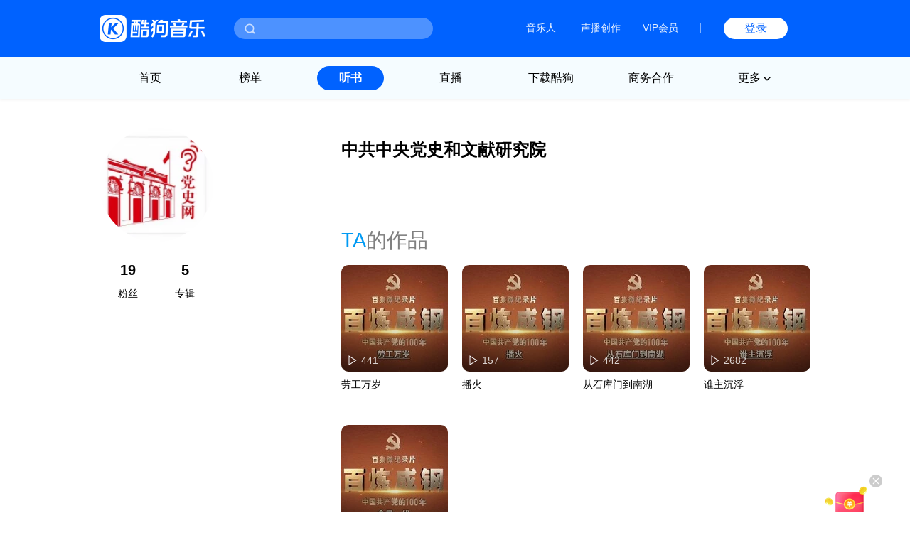

--- FILE ---
content_type: text/html; charset=utf-8
request_url: https://www.kugou.com/ts/zhubo/47egj4b/
body_size: 9532
content:
<!DOCTYPE html>
<html>



<head>
    <meta charset="utf-8">
    <meta http-equiv="X-UA-Compatible" content="IE=edge">
    <meta name="viewport" content="width=device-width, initial-scale=1.0, maximum-scale=1.0, minimum-scale=1.0, user-scalable=no">
    <link rel="dns-prefetch" href="//static.kgimg.com/">
    <link rel="dns-prefetch" href="//sdn.kugou.com/">
    <title>中共中央党史和文献研究院-在线听TA的声音-酷狗听书</title>
    <meta name="keywords" content="中共中央党史和文献研究院" />
    <meta name="description" content="欢迎收听中共中央党史和文献研究院的有声读物，酷狗听书，为您免费提供海量在线收听与下载的各种有声读物、小说、相声等精选内容！" />
    <link href="https://www.kugou.com/yy/static/images/favicon.ico" rel="shortcut icon" />
    <link rel="stylesheet" href="/ts/Public/static/css/ts_common.css">
    <link rel="stylesheet" href="/ts/Public/static/css/ts_anchor.css">
</head>


<body>
<!-- pc部分 -->
<div class="ts_pc">
<!-- 头部 -->


<script>
  // ie9及以下 提示升级浏览器
  var checkIe9 = function() {
    function IEVersion () {
      if (document.documentMode) return document.documentMode;
    }
    if (IEVersion()) {
      if (IEVersion() <= 9) {
        document.body.innerHTML = ('<p style="position:absolute;width:100%;height:100%;background:#fff;z-index:99999999;left:0;top:0;font-size: 30px;text-align: center;color: #0062FF;">您的浏览器版本过低，可能存在安全风险，建议升级或更换浏览器后浏览本站</p>')
      }
    } else {
    }
  }
  checkIe9()
</script>
<link rel="stylesheet" href="https://www.kugou.com/common/css/cmdialog.css?20220113">
<link rel="stylesheet" href="https://www.kugou.com/common/css/cmhead_v20.css?20220113">
<div class="cmhead1" >
    <div class="cmhead1_d0">
        <div class="cmhead1_d1">
            <a href="https://www.kugou.com" class="cmhead1_a2">
                <img src="https://www.kugou.com/common/images/icon_logo_v20.png" alt="" class="cmhead1_i1">
            </a>
            <div class="cmhead1_d7">
                <div class="cmhead1_nd0"></div>
                <div class="cmhead1_nd1 _nfCon"></div>
                <input type="text" class="cmhead1_ipt1 _cmheadsearchinput" />
                <div class="cmhead1_d8 _searchbtn4cmhead"></div>
                <div class="cmhead1_d12 _recommend4cmhead">
                    <ul class="cmhead1_ul1 _recommendsong">
                    </ul>
                    <div class="cmhead1_d13">
                        <span class="cmhead1_sp2"></span>
                        <span class="cmhead1_sp3">MV</span>
                    </div>
                    <ul class="cmhead1_ul1 _recommendmv">
                    </ul>
                </div>
                <div class="cmhead1_d14 _history4cmhead">
                    <ul class="cmhead1_ul1 _historysong">
                    </ul>
                    <div class="cmhead1_d15 _clearhistorysong">清空搜索历史</div>
                </div>
            </div>
        </div>
        <div class="cmhead1_d2">
            <a target="_blank" href="https://www.kugou.com/imusic/" target="_blank" class="cmhead1_a1">音乐人</a>
            <a target="_blank" href="https://mp.tencentmusic.com/home" target="_blank" class="cmhead1_a1" rel="nofollow">声播创作</a>
            <a target="_blank" href="http://vip.kugou.com/" target="_blank" class="cmhead1_a1" rel="nofollow">VIP会员</a>

            <div class="cmhead1_d3"></div>

            <div class="cmhead1_d4">
                <div class="cmhead1_d5 _login">登录</div>
                <div class="cmhead1_d6 _userinfoBox">
                    <div class="cmhead1_d9">
                        <img src="" alt="" class="cmhead1_i2">
                        <span class="cmhead1_sp1"></span>
                    </div>
                    <div class="cmhead1_d10">
                        <a class="cmhead1_d11 _userinfo" target="_blank" href="https://www.kugou.com/newuc/user/uc/type=edit" rel="nofollow">个人账号</a>
                        <a class="cmhead1_d11 _logout" href="https://www.kugou.com/newuc/login/outlogin" rel="nofollow">退出登录</a>
                    </div>
                </div>
            </div>
        </div>

    </div>
    
</div>
<div class="cmhead2" >
    <div class="cmhead2_d0"></div>
    <div class="cmhead2_d01"></div>
    <ul class="cmhead2_ul1">
        <li class="cmhead2_li1">
            <a href="https://www.kugou.com/" class="cmhead2_a1">首页</a>
        </li>
        <li class="cmhead2_li1" id="_rankhome">
            <a href="https://www.kugou.com/yy/html/rank.html" class="cmhead2_a1">榜单</a>
        </li>
        <li class="cmhead2_li1" id="_tshome">
            <a href="https://www.kugou.com/ts/" class="cmhead2_a1">听书</a>
        </li>
        <li class="cmhead2_li1">
            <a href="http://fanxing.kugou.com/?action=spreadIndex&id=3" target="_blank" class="cmhead2_a1">直播</a>
        </li>
        <li class="cmhead2_li1" id="_downloadhome">
            <a href="https://download.kugou.com/" class="cmhead2_a1">下载酷狗</a>
        </li>
        <li class="cmhead2_li1" >
            <a href="https://www.kugou.com/about/business.html" class="cmhead2_a1">商务合作</a>
        </li>
        <li class="cmhead2_li1 _more">
            <div class="cmhead2_d2">
                更多
                <div class="cmhead2_d3"></div>
            </div>
            <ul class="cmhead2_ul2">
                <li style="
                    height: 15px;
                    margin-top: -25px;
                    position: absolute;
                    width: 100%;
                "></li>
                <li class="cmhead2_li2">
                    <a href="https://www.kugou.com/fmweb/html/index.html" class="cmhead2_a2">频道</a>
                </li>
                <li class="cmhead2_li2">
                    <a href="https://www.kugou.com/mvweb/html/" class="cmhead2_a2">MV</a>
                </li>
                <li class="cmhead2_li2">
                    <a href="https://www.kugou.com/yy/html/special.html" class="cmhead2_a2">歌单</a>
                </li>
                <li class="cmhead2_li2">
                    <a href="https://www.kugou.com/yy/html/singer.html" class="cmhead2_a2">歌手</a>
                </li>
                <li class="cmhead2_li2">
                    <a href="https://www.kugou.com/yy/album/index/1-1-1.html" class="cmhead2_a2">专辑</a>
                </li>
                <li class="cmhead2_li2">
                    <a href="https://www.kugou.com/burntool/" class="cmhead2_a2">煲机</a>
                </li>
                <li class="cmhead2_li2">
                    <a href="https://www.kugou.com/mvweb/html/mtv/movie_1.html" class="cmhead2_a2">影视</a>
                </li>
            </ul>
        </li>
    </ul>
</div>
<script src="https://m.kugou.com/static/js/share/npm/sentry5.6.1.min.js" crossorigin="anonymous"></script>
<script>
    Sentry.init({
        dsn: "https://fc8678a0071145128f0c8314c07f8407@sentry.kugou.com/33",
        // integrations: [new Sentry.Integrations.BrowserTracing()],
        sampleRate: 0.1,
    })
</script>

<script type="text/javascript" src="https://www.kugou.com/common/js/jquery.min.js"></script>
<script type="text/javascript" src="https://www.kugou.com/common/js/lib.js"></script>
<script type="text/javascript" src="https://www.kugou.com/common/js/utility.js"></script>
<script src="https://staticssl.kugou.com/common/js/min/login/kguser.v2.min.js?20190111"></script>
<script src="https://staticssl.kugou.com/common/js/repalceHttpsImg.js"></script>
<script src="https://staticssl.kugou.com/common/js/min/npm/getBaseInfo.min.js"></script>
<script src="https://staticssl.kugou.com/common/js/min/infSign.min.js"></script>
<script type="text/javascript" src="https://staticssl.kugou.com/verify/static/js/registerDev.v1.min.js?appid=1014&20190408" charset="utf-8"></script>
<script type="text/javascript" src="https://www.kugou.com/common/js/cmhead.min.js?20220119"></script>

<div class="ts_comm_wrap">
    <div class="tsan_d1">
        <img class="tsan_d1_img1" src="https://imgessl.kugou.com/uploadpic/softhead/150/20250319/20250319203847127503.jpg" alt="" />
        <div class="tsan_d1_d1">
            <div class="tsan_d1_d1_item">
                <span>19</span><span>粉丝</span>
            </div>
            <div class="tsan_d1_d1_item">
                <span>5</span><span>专辑</span>
            </div>
        </div>
        <!--<div class="tsan_d1_d2">需要用户自己登录获取不了-->
            <!--<span>酷狗达人：电台主播</span>-->
            <!--<span>昵称：张文俊</span>-->
            <!--<span>地区：海淀区</span>-->
        <!--</div>-->
    </div>
    <div class="tsan_d2">
        <span class="tsan_d2_sp1">中共中央党史和文献研究院</span>
        <p class="tsan_d2_p1 _singerIntro">
                    </p>
        <div class="tsan_d2_d1">
            <div class="tscomm_title">
                <h2 class="tscomm_t_h2">
                    TA<span class="tscomm_t_sp1">的作品</span>
                </h2>
                <!--没有作品页？-->
                            </div>
                        <ul class="ts_comm_item1_ul _tsh_item1_style2">
                <li class="ts_comm_item1_li">
                    <div class="ts_comm_item1_d1">
                        <a href="/ts/album/t6qch2e/" class="ts_comm_item1_a1">
                            <img src="https://imgessl.kugou.com/stdmusic/150/20210923/20210923160601477241.jpg" alt="劳工万岁" class="ts_comm_item1_i1">
                                                                                    <div class="ts_comm_item1_d3">
                                441                            </div>
                        </a>
                        <a href="/ts/album/t6qch2e/" class="ts_comm_item1_a2">劳工万岁</a>
                    </div>
                </li><li class="ts_comm_item1_li">
                    <div class="ts_comm_item1_d1">
                        <a href="/ts/album/t6qsq38/" class="ts_comm_item1_a1">
                            <img src="https://imgessl.kugou.com/stdmusic/150/20210923/20210923151501179749.jpg" alt="播火" class="ts_comm_item1_i1">
                                                                                    <div class="ts_comm_item1_d3">
                                157                            </div>
                        </a>
                        <a href="/ts/album/t6qsq38/" class="ts_comm_item1_a2">播火</a>
                    </div>
                </li><li class="ts_comm_item1_li">
                    <div class="ts_comm_item1_d1">
                        <a href="/ts/album/t6rd512/" class="ts_comm_item1_a1">
                            <img src="https://imgessl.kugou.com/stdmusic/150/20210923/20210923180500941746.jpg" alt="从石库门到南湖" class="ts_comm_item1_i1">
                                                                                    <div class="ts_comm_item1_d3">
                                442                            </div>
                        </a>
                        <a href="/ts/album/t6rd512/" class="ts_comm_item1_a2">从石库门到南湖</a>
                    </div>
                </li><li class="ts_comm_item1_li">
                    <div class="ts_comm_item1_d1">
                        <a href="/ts/album/t6qbua3/" class="ts_comm_item1_a1">
                            <img src="https://imgessl.kugou.com/stdmusic/150/20210923/20210923162001634206.jpg" alt="谁主沉浮" class="ts_comm_item1_i1">
                                                                                    <div class="ts_comm_item1_d3">
                                2682                            </div>
                        </a>
                        <a href="/ts/album/t6qbua3/" class="ts_comm_item1_a2">谁主沉浮</a>
                    </div>
                </li><li class="ts_comm_item1_li">
                    <div class="ts_comm_item1_d1">
                        <a href="/ts/album/t6qe383/" class="ts_comm_item1_a1">
                            <img src="https://imgessl.kugou.com/stdmusic/150/20210923/20210923151800317193.jpg" alt="命悬一线" class="ts_comm_item1_i1">
                                                                                    <div class="ts_comm_item1_d3">
                                1286                            </div>
                        </a>
                        <a href="/ts/album/t6qe383/" class="ts_comm_item1_a2">命悬一线</a>
                    </div>
                </li>            </ul>
        </div>
        <div class="tsan_d2_d2">
            <div class="tscomm_title">
                <h2 class="tscomm_t_h2">
                    TA<span class="tscomm_t_sp1">的内容<span>(32)</span></span>
                </h2>
            </div>
                        <ul>
                <li class="tsan_d2_d2_li">
                    <a href="/ts/album/t6qsq38/5lvp3gef/" class="ts_comm_item2_a1">
                        <img src="https://imgessl.kugou.com/stdmusic/150/20210923/20210923151501179749.jpg" alt="4-02 从前清秀才到革命党，再到中共一大代表，他是谁？" class="ts_comm_item2_i1">
                                            </a>
                    <div class="tsan_d2_d2_d1">
                        <div class="tsan_d2_d2_d1_d1">
                            <span><a href="/ts/album/t6qsq38/5lvp3gef/">4-02 从前清秀才到革命党，再到中共一大代表，他是谁？</a></span>
                            <span>2021-09-23</span>
                        </div>
                        <div class="tsan_d2_d2_d1_d2">
                                                        <span>00:38</span>
                        </div>
                    </div>
                </li><li class="tsan_d2_d2_li">
                    <a href="/ts/album/t6qsq38/5lvpcm89/" class="ts_comm_item2_a1">
                        <img src="https://imgessl.kugou.com/stdmusic/150/20210923/20210923151501179749.jpg" alt="4-01 武汉中学的幕后创办者" class="ts_comm_item2_i1">
                                            </a>
                    <div class="tsan_d2_d2_d1">
                        <div class="tsan_d2_d2_d1_d1">
                            <span><a href="/ts/album/t6qsq38/5lvpcm89/">4-01 武汉中学的幕后创办者</a></span>
                            <span>2021-09-23</span>
                        </div>
                        <div class="tsan_d2_d2_d1_d2">
                                                        <span>01:03</span>
                        </div>
                    </div>
                </li><li class="tsan_d2_d2_li">
                    <a href="/ts/album/t6qsq38/5lvpfgfb/" class="ts_comm_item2_a1">
                        <img src="https://imgessl.kugou.com/stdmusic/150/20210923/20210923151501179749.jpg" alt="4-04 1920年，革命的火种遍地开花" class="ts_comm_item2_i1">
                                            </a>
                    <div class="tsan_d2_d2_d1">
                        <div class="tsan_d2_d2_d1_d1">
                            <span><a href="/ts/album/t6qsq38/5lvpfgfb/">4-04 1920年，革命的火种遍地开花</a></span>
                            <span>2021-09-23</span>
                        </div>
                        <div class="tsan_d2_d2_d1_d2">
                                                        <span>00:26</span>
                        </div>
                    </div>
                </li><li class="tsan_d2_d2_li">
                    <a href="/ts/album/t6qe383/5lvpkh29/" class="ts_comm_item2_a1">
                        <img src="https://imgessl.kugou.com/stdmusic/150/20210923/20210923151800317193.jpg" alt="9-02 第一次国共合作从风和日丽到风云骤变" class="ts_comm_item2_i1">
                                            </a>
                    <div class="tsan_d2_d2_d1">
                        <div class="tsan_d2_d2_d1_d1">
                            <span><a href="/ts/album/t6qe383/5lvpkh29/">9-02 第一次国共合作从风和日丽到风云骤变</a></span>
                            <span>2021-09-23</span>
                        </div>
                        <div class="tsan_d2_d2_d1_d2">
                                                        <span>01:17</span>
                        </div>
                    </div>
                </li><li class="tsan_d2_d2_li">
                    <a href="/ts/album/t6qsq38/5lvptxaa/" class="ts_comm_item2_a1">
                        <img src="https://imgessl.kugou.com/stdmusic/150/20210923/20210923151501179749.jpg" alt="4-03 是谁引导来沪寻找救国之路的董必武看到了希望？" class="ts_comm_item2_i1">
                                            </a>
                    <div class="tsan_d2_d2_d1">
                        <div class="tsan_d2_d2_d1_d1">
                            <span><a href="/ts/album/t6qsq38/5lvptxaa/">4-03 是谁引导来沪寻找救国之路的董必武看到了希望？</a></span>
                            <span>2021-09-23</span>
                        </div>
                        <div class="tsan_d2_d2_d1_d2">
                                                        <span>01:15</span>
                        </div>
                    </div>
                </li><li class="tsan_d2_d2_li">
                    <a href="/ts/album/t6qe383/5lvpvq8d/" class="ts_comm_item2_a1">
                        <img src="https://imgessl.kugou.com/stdmusic/150/20210923/20210923151800317193.jpg" alt="9-01 四一二反革命政变" class="ts_comm_item2_i1">
                                            </a>
                    <div class="tsan_d2_d2_d1">
                        <div class="tsan_d2_d2_d1_d1">
                            <span><a href="/ts/album/t6qe383/5lvpvq8d/">9-01 四一二反革命政变</a></span>
                            <span>2021-09-23</span>
                        </div>
                        <div class="tsan_d2_d2_d1_d2">
                                                        <span>00:45</span>
                        </div>
                    </div>
                </li><li class="tsan_d2_d2_li">
                    <a href="/ts/album/t6qsq38/5lvqbi2d/" class="ts_comm_item2_a1">
                        <img src="https://imgessl.kugou.com/stdmusic/150/20210923/20210923151501179749.jpg" alt="4-05 志同道合的湖北老乡" class="ts_comm_item2_i1">
                                            </a>
                    <div class="tsan_d2_d2_d1">
                        <div class="tsan_d2_d2_d1_d1">
                            <span><a href="/ts/album/t6qsq38/5lvqbi2d/">4-05 志同道合的湖北老乡</a></span>
                            <span>2021-09-23</span>
                        </div>
                        <div class="tsan_d2_d2_d1_d2">
                                                        <span>00:40</span>
                        </div>
                    </div>
                </li><li class="tsan_d2_d2_li">
                    <a href="/ts/album/t6qsq38/5lvqcff0/" class="ts_comm_item2_a1">
                        <img src="https://imgessl.kugou.com/stdmusic/150/20210923/20210923151501179749.jpg" alt="4-07 中国共产党首次亮相联合国的代表是他？" class="ts_comm_item2_i1">
                                            </a>
                    <div class="tsan_d2_d2_d1">
                        <div class="tsan_d2_d2_d1_d1">
                            <span><a href="/ts/album/t6qsq38/5lvqcff0/">4-07 中国共产党首次亮相联合国的代表是他？</a></span>
                            <span>2021-09-23</span>
                        </div>
                        <div class="tsan_d2_d2_d1_d2">
                                                        <span>00:38</span>
                        </div>
                    </div>
                </li><li class="tsan_d2_d2_li">
                    <a href="/ts/album/t6qe383/5lvqgqc4/" class="ts_comm_item2_a1">
                        <img src="https://imgessl.kugou.com/stdmusic/150/20210923/20210923151800317193.jpg" alt="9-03 中国共产党揩干身上的血迹 继续战斗" class="ts_comm_item2_i1">
                                            </a>
                    <div class="tsan_d2_d2_d1">
                        <div class="tsan_d2_d2_d1_d1">
                            <span><a href="/ts/album/t6qe383/5lvqgqc4/">9-03 中国共产党揩干身上的血迹 继续战斗</a></span>
                            <span>2021-09-23</span>
                        </div>
                        <div class="tsan_d2_d2_d1_d2">
                                                        <span>01:05</span>
                        </div>
                    </div>
                </li><li class="tsan_d2_d2_li">
                    <a href="/ts/album/t6qsq38/5lvqpga5/" class="ts_comm_item2_a1">
                        <img src="https://imgessl.kugou.com/stdmusic/150/20210923/20210923151501179749.jpg" alt="4-06 武汉共产党早期组织在荆楚大地上悄然成立" class="ts_comm_item2_i1">
                                            </a>
                    <div class="tsan_d2_d2_d1">
                        <div class="tsan_d2_d2_d1_d1">
                            <span><a href="/ts/album/t6qsq38/5lvqpga5/">4-06 武汉共产党早期组织在荆楚大地上悄然成立</a></span>
                            <span>2021-09-23</span>
                        </div>
                        <div class="tsan_d2_d2_d1_d2">
                                                        <span>00:58</span>
                        </div>
                    </div>
                </li><li class="tsan_d2_d2_li">
                    <a href="/ts/album/t6qch2e/5lvzjm2f/" class="ts_comm_item2_a1">
                        <img src="https://imgessl.kugou.com/stdmusic/150/20210923/20210923160601477241.jpg" alt="6-03 京汉铁路1200多公里顿时瘫痪" class="ts_comm_item2_i1">
                                            </a>
                    <div class="tsan_d2_d2_d1">
                        <div class="tsan_d2_d2_d1_d1">
                            <span><a href="/ts/album/t6qch2e/5lvzjm2f/">6-03 京汉铁路1200多公里顿时瘫痪</a></span>
                            <span>2021-09-23</span>
                        </div>
                        <div class="tsan_d2_d2_d1_d2">
                                                        <span>01:13</span>
                        </div>
                    </div>
                </li><li class="tsan_d2_d2_li">
                    <a href="/ts/album/t6qch2e/5lvzkpc6/" class="ts_comm_item2_a1">
                        <img src="https://imgessl.kugou.com/stdmusic/150/20210923/20210923160601477241.jpg" alt="6-01 中共历史上有史可查的第一位烈士是谁？" class="ts_comm_item2_i1">
                                            </a>
                    <div class="tsan_d2_d2_d1">
                        <div class="tsan_d2_d2_d1_d1">
                            <span><a href="/ts/album/t6qch2e/5lvzkpc6/">6-01 中共历史上有史可查的第一位烈士是谁？</a></span>
                            <span>2021-09-23</span>
                        </div>
                        <div class="tsan_d2_d2_d1_d2">
                                                        <span>00:51</span>
                        </div>
                    </div>
                </li><li class="tsan_d2_d2_li">
                    <a href="/ts/album/t6qch2e/5lvzzr9e/" class="ts_comm_item2_a1">
                        <img src="https://imgessl.kugou.com/stdmusic/150/20210923/20210923160601477241.jpg" alt="6-05 铁路工人是中国第一次工人运动高潮中的一支主要力量." class="ts_comm_item2_i1">
                                            </a>
                    <div class="tsan_d2_d2_d1">
                        <div class="tsan_d2_d2_d1_d1">
                            <span><a href="/ts/album/t6qch2e/5lvzzr9e/">6-05 铁路工人是中国第一次工人运动高潮中的一支主要力量.</a></span>
                            <span>2021-09-23</span>
                        </div>
                        <div class="tsan_d2_d2_d1_d2">
                                                        <span>00:47</span>
                        </div>
                    </div>
                </li><li class="tsan_d2_d2_li">
                    <a href="/ts/album/t6qch2e/5lw07r61/" class="ts_comm_item2_a1">
                        <img src="https://imgessl.kugou.com/stdmusic/150/20210923/20210923160601477241.jpg" alt="6-04 追思“二七惨案”的死难烈士" class="ts_comm_item2_i1">
                                            </a>
                    <div class="tsan_d2_d2_d1">
                        <div class="tsan_d2_d2_d1_d1">
                            <span><a href="/ts/album/t6qch2e/5lw07r61/">6-04 追思“二七惨案”的死难烈士</a></span>
                            <span>2021-09-23</span>
                        </div>
                        <div class="tsan_d2_d2_d1_d2">
                                                        <span>01:32</span>
                        </div>
                    </div>
                </li><li class="tsan_d2_d2_li">
                    <a href="/ts/album/t6qch2e/5lw0ii59/" class="ts_comm_item2_a1">
                        <img src="https://imgessl.kugou.com/stdmusic/150/20210923/20210923160601477241.jpg" alt="6-06 中国共产党领导的第一次工人运动高潮" class="ts_comm_item2_i1">
                                            </a>
                    <div class="tsan_d2_d2_d1">
                        <div class="tsan_d2_d2_d1_d1">
                            <span><a href="/ts/album/t6qch2e/5lw0ii59/">6-06 中国共产党领导的第一次工人运动高潮</a></span>
                            <span>2021-09-23</span>
                        </div>
                        <div class="tsan_d2_d2_d1_d2">
                                                        <span>00:27</span>
                        </div>
                    </div>
                </li><li class="tsan_d2_d2_li">
                    <a href="/ts/album/t6qch2e/5lw0kk7a/" class="ts_comm_item2_a1">
                        <img src="https://imgessl.kugou.com/stdmusic/150/20210923/20210923160601477241.jpg" alt="6-02 京汉铁路总工会宣布成立" class="ts_comm_item2_i1">
                                            </a>
                    <div class="tsan_d2_d2_d1">
                        <div class="tsan_d2_d2_d1_d1">
                            <span><a href="/ts/album/t6qch2e/5lw0kk7a/">6-02 京汉铁路总工会宣布成立</a></span>
                            <span>2021-09-23</span>
                        </div>
                        <div class="tsan_d2_d2_d1_d2">
                                                        <span>00:28</span>
                        </div>
                    </div>
                </li><li class="tsan_d2_d2_li">
                    <a href="/ts/album/t6qbua3/5lw1hi3e/" class="ts_comm_item2_a1">
                        <img src="https://imgessl.kugou.com/stdmusic/150/20210923/20210923162001634206.jpg" alt="8-03 毛泽东认识到 农民是“革命先锋”" class="ts_comm_item2_i1">
                                            </a>
                    <div class="tsan_d2_d2_d1">
                        <div class="tsan_d2_d2_d1_d1">
                            <span><a href="/ts/album/t6qbua3/5lw1hi3e/">8-03 毛泽东认识到 农民是“革命先锋”</a></span>
                            <span>2021-09-23</span>
                        </div>
                        <div class="tsan_d2_d2_d1_d2">
                                                        <span>00:53</span>
                        </div>
                    </div>
                </li><li class="tsan_d2_d2_li">
                    <a href="/ts/album/t6qbua3/5lw1hl35/" class="ts_comm_item2_a1">
                        <img src="https://imgessl.kugou.com/stdmusic/150/20210923/20210923162001634206.jpg" alt="8-02 一所培养农民运动中坚力量的学校" class="ts_comm_item2_i1">
                                            </a>
                    <div class="tsan_d2_d2_d1">
                        <div class="tsan_d2_d2_d1_d1">
                            <span><a href="/ts/album/t6qbua3/5lw1hl35/">8-02 一所培养农民运动中坚力量的学校</a></span>
                            <span>2021-09-23</span>
                        </div>
                        <div class="tsan_d2_d2_d1_d2">
                                                        <span>00:56</span>
                        </div>
                    </div>
                </li><li class="tsan_d2_d2_li">
                    <a href="/ts/album/t6qbua3/5lw1ho07/" class="ts_comm_item2_a1">
                        <img src="https://imgessl.kugou.com/stdmusic/150/20210923/20210923162001634206.jpg" alt="8-05 添加到日历上世纪20年代  毛泽东就明确指出“农民问题乃国民革命的中心问题”" class="ts_comm_item2_i1">
                                            </a>
                    <div class="tsan_d2_d2_d1">
                        <div class="tsan_d2_d2_d1_d1">
                            <span><a href="/ts/album/t6qbua3/5lw1ho07/">8-05 添加到日历上世纪20年代  毛泽东就明确指出“农民问题乃国民革命的中心问题”</a></span>
                            <span>2021-09-23</span>
                        </div>
                        <div class="tsan_d2_d2_d1_d2">
                                                        <span>00:58</span>
                        </div>
                    </div>
                </li><li class="tsan_d2_d2_li">
                    <a href="/ts/album/t6qbua3/5lw1i2a4/" class="ts_comm_item2_a1">
                        <img src="https://imgessl.kugou.com/stdmusic/150/20210923/20210923162001634206.jpg" alt="8-04 农民运动迅猛发展" class="ts_comm_item2_i1">
                                            </a>
                    <div class="tsan_d2_d2_d1">
                        <div class="tsan_d2_d2_d1_d1">
                            <span><a href="/ts/album/t6qbua3/5lw1i2a4/">8-04 农民运动迅猛发展</a></span>
                            <span>2021-09-23</span>
                        </div>
                        <div class="tsan_d2_d2_d1_d2">
                                                        <span>00:57</span>
                        </div>
                    </div>
                </li><li class="tsan_d2_d2_li">
                    <a href="/ts/album/t6qbua3/5lw1im62/" class="ts_comm_item2_a1">
                        <img src="https://imgessl.kugou.com/stdmusic/150/20210923/20210923162001634206.jpg" alt="8-06 以湘潭为起点，毛泽东开启了农民运动考察之旅" class="ts_comm_item2_i1">
                                            </a>
                    <div class="tsan_d2_d2_d1">
                        <div class="tsan_d2_d2_d1_d1">
                            <span><a href="/ts/album/t6qbua3/5lw1im62/">8-06 以湘潭为起点，毛泽东开启了农民运动考察之旅</a></span>
                            <span>2021-09-23</span>
                        </div>
                        <div class="tsan_d2_d2_d1_d2">
                                                        <span>00:57</span>
                        </div>
                    </div>
                </li><li class="tsan_d2_d2_li">
                    <a href="/ts/album/t6qbua3/5lw1khd3/" class="ts_comm_item2_a1">
                        <img src="https://imgessl.kugou.com/stdmusic/150/20210923/20210923162001634206.jpg" alt="8-01 毛泽东早年的一次田野调查揭秘当年农民比牛还苦" class="ts_comm_item2_i1">
                                            </a>
                    <div class="tsan_d2_d2_d1">
                        <div class="tsan_d2_d2_d1_d1">
                            <span><a href="/ts/album/t6qbua3/5lw1khd3/">8-01 毛泽东早年的一次田野调查揭秘当年农民比牛还苦</a></span>
                            <span>2021-09-23</span>
                        </div>
                        <div class="tsan_d2_d2_d1_d2">
                                                        <span>00:41</span>
                        </div>
                    </div>
                </li><li class="tsan_d2_d2_li">
                    <a href="/ts/album/t6qe383/5lwcaxf2/" class="ts_comm_item2_a1">
                        <img src="https://imgessl.kugou.com/stdmusic/150/20210923/20210923151800317193.jpg" alt="9-04 一九二七年的“第一号通缉令”" class="ts_comm_item2_i1">
                                            </a>
                    <div class="tsan_d2_d2_d1">
                        <div class="tsan_d2_d2_d1_d1">
                            <span><a href="/ts/album/t6qe383/5lwcaxf2/">9-04 一九二七年的“第一号通缉令”</a></span>
                            <span>2021-09-23</span>
                        </div>
                        <div class="tsan_d2_d2_d1_d2">
                                                        <span>00:34</span>
                        </div>
                    </div>
                </li><li class="tsan_d2_d2_li">
                    <a href="/ts/album/t6qe383/5lwccs08/" class="ts_comm_item2_a1">
                        <img src="https://imgessl.kugou.com/stdmusic/150/20210923/20210923151800317193.jpg" alt="9-05 广州红花岗坟场上一场特别的婚礼" class="ts_comm_item2_i1">
                                            </a>
                    <div class="tsan_d2_d2_d1">
                        <div class="tsan_d2_d2_d1_d1">
                            <span><a href="/ts/album/t6qe383/5lwccs08/">9-05 广州红花岗坟场上一场特别的婚礼</a></span>
                            <span>2021-09-23</span>
                        </div>
                        <div class="tsan_d2_d2_d1_d2">
                                                        <span>00:50</span>
                        </div>
                    </div>
                </li><li class="tsan_d2_d2_li">
                    <a href="/ts/album/t6qe383/5lwcqmda/" class="ts_comm_item2_a1">
                        <img src="https://imgessl.kugou.com/stdmusic/150/20210923/20210923151800317193.jpg" alt="9-06 第一次国共合作全面破裂" class="ts_comm_item2_i1">
                                            </a>
                    <div class="tsan_d2_d2_d1">
                        <div class="tsan_d2_d2_d1_d1">
                            <span><a href="/ts/album/t6qe383/5lwcqmda/">9-06 第一次国共合作全面破裂</a></span>
                            <span>2021-09-23</span>
                        </div>
                        <div class="tsan_d2_d2_d1_d2">
                                                        <span>01:14</span>
                        </div>
                    </div>
                </li><li class="tsan_d2_d2_li">
                    <a href="/ts/album/t6rd512/5lwlb3ba/" class="ts_comm_item2_a1">
                        <img src="https://imgessl.kugou.com/stdmusic/150/20210923/20210923180500941746.jpg" alt="5-03 大浪淘沙，中共一大与会者的不同人生" class="ts_comm_item2_i1">
                                            </a>
                    <div class="tsan_d2_d2_d1">
                        <div class="tsan_d2_d2_d1_d1">
                            <span><a href="/ts/album/t6rd512/5lwlb3ba/">5-03 大浪淘沙，中共一大与会者的不同人生</a></span>
                            <span>2021-09-23</span>
                        </div>
                        <div class="tsan_d2_d2_d1_d2">
                                                        <span>01:02</span>
                        </div>
                    </div>
                </li><li class="tsan_d2_d2_li">
                    <a href="/ts/album/t6rd512/5lwu945c/" class="ts_comm_item2_a1">
                        <img src="https://imgessl.kugou.com/stdmusic/150/20210923/20210923180500941746.jpg" alt="5-06 来扒一扒，早已散失的中共一大党纲规定了啥？" class="ts_comm_item2_i1">
                                            </a>
                    <div class="tsan_d2_d2_d1">
                        <div class="tsan_d2_d2_d1_d1">
                            <span><a href="/ts/album/t6rd512/5lwu945c/">5-06 来扒一扒，早已散失的中共一大党纲规定了啥？</a></span>
                            <span>2021-09-23</span>
                        </div>
                        <div class="tsan_d2_d2_d1_d2">
                                                        <span>01:04</span>
                        </div>
                    </div>
                </li><li class="tsan_d2_d2_li">
                    <a href="/ts/album/t6rd512/5lwwzf33/" class="ts_comm_item2_a1">
                        <img src="https://imgessl.kugou.com/stdmusic/150/20210923/20210923180500941746.jpg" alt="5-04 你知道吗？党的“生日”实际上是7月23日" class="ts_comm_item2_i1">
                                            </a>
                    <div class="tsan_d2_d2_d1">
                        <div class="tsan_d2_d2_d1_d1">
                            <span><a href="/ts/album/t6rd512/5lwwzf33/">5-04 你知道吗？党的“生日”实际上是7月23日</a></span>
                            <span>2021-09-23</span>
                        </div>
                        <div class="tsan_d2_d2_d1_d2">
                                                        <span>00:59</span>
                        </div>
                    </div>
                </li><li class="tsan_d2_d2_li">
                    <a href="/ts/album/t6rd512/5lwye1c8/" class="ts_comm_item2_a1">
                        <img src="https://imgessl.kugou.com/stdmusic/150/20210923/20210923180500941746.jpg" alt="5-07 王会悟是谁？中共一大会议转移到嘉兴南湖居然是她的建议！" class="ts_comm_item2_i1">
                                            </a>
                    <div class="tsan_d2_d2_d1">
                        <div class="tsan_d2_d2_d1_d1">
                            <span><a href="/ts/album/t6rd512/5lwye1c8/">5-07 王会悟是谁？中共一大会议转移到嘉兴南湖居然是她的建议！</a></span>
                            <span>2021-09-23</span>
                        </div>
                        <div class="tsan_d2_d2_d1_d2">
                                                        <span>00:51</span>
                        </div>
                    </div>
                </li><li class="tsan_d2_d2_li">
                    <a href="/ts/album/t6rd512/5lwzl36a/" class="ts_comm_item2_a1">
                        <img src="https://imgessl.kugou.com/stdmusic/150/20210923/20210923180500941746.jpg" alt="5-05 共产主义的火种照亮沉沉大地！" class="ts_comm_item2_i1">
                                            </a>
                    <div class="tsan_d2_d2_d1">
                        <div class="tsan_d2_d2_d1_d1">
                            <span><a href="/ts/album/t6rd512/5lwzl36a/">5-05 共产主义的火种照亮沉沉大地！</a></span>
                            <span>2021-09-23</span>
                        </div>
                        <div class="tsan_d2_d2_d1_d2">
                                                        <span>00:43</span>
                        </div>
                    </div>
                </li>            </ul>
            <!--总数32-->
            <div id="page"></div>

        </div>
    </div>
</div>

<!--底部-->
<link rel="stylesheet" href="https://www.kugou.com/common/css/cmfoot.css?20220127" />
<div class="cmfoot">
    <ul class="cmfoot_ul1">
        <li class="cmfoot_li1">
            <a href="https://www.tencentmusic.com/" target="_blank" class="cmfoot_a1 _a4i1" rel="nofollow">
                <div class="cmfoot_a1_d1 _i1"></div>
                <p class="cmfoot_a1_p1">腾讯音乐娱乐集团</p>
            </a>
        </li>
        <li class="cmfoot_li1">
            <a href="https://y.tencentmusic.com/" target="_blank" class="cmfoot_a1 _a4i2" rel="nofollow">
                <div class="cmfoot_a1_d1 _i2"></div>
                <p class="cmfoot_a1_p1">腾讯音乐人</p>
            </a>
        </li>
        <li class="cmfoot_li1">
            <a href="https://www.kugou.com/imusic/" target="_blank" class="cmfoot_a1 _a4i3" rel="nofollow">
                <div class="cmfoot_a1_d1 _i3"></div>
                <p class="cmfoot_a1_p1">酷狗音乐人</p>
            </a>
        </li>
        <li class="cmfoot_li1">
            <a href="https://tui.kugou.com/" target="_blank" class="cmfoot_a1 _a4i4" rel="nofollow">
                <div class="cmfoot_a1_d1 _i4"></div>
                <p class="cmfoot_a1_p1">音乐推</p>
            </a>
        </li>
        <li class="cmfoot_li1">
            <a href="http://5sing.kugou.com/" target="_blank" class="cmfoot_a1 _a4i5" rel="nofollow">
                <div class="cmfoot_a1_d1 _i5"></div>
                <p class="cmfoot_a1_p1">5sing原创音乐</p>
            </a>
        </li>
        <li class="cmfoot_li1">
            <a href="https://www.kugou.com/music_recognition/?from=pcweb" target="_blank" class="cmfoot_a1 _a4i7" rel="nofollow">
                <div class="cmfoot_a1_d1 _i7"></div>
                <p class="cmfoot_a1_p1">听歌识曲</p>
            </a>
        </li>
        <!-- <li class="cmfoot_li1">
            <a href="https://gejigeji.kugou.com/" target="_blank" class="cmfoot_a1 _a4i8">
                <div class="cmfoot_a1_d1 _i8"></div>
                <p class="cmfoot_a1_p1">歌叽歌叽</p>
            </a>
        </li> -->
    </ul>
    
    <ul class="cmfoot_ul2">
        <li class="cmfoot_li2">
            <a href="https://www.kugou.com/about/aboutus.html" target="_blank" class="cmfoot_a3" rel="nofollow">关于酷狗</a>
        </li>
        <li class="cmfoot_li2">
            <a href="https://www.kugou.com/about/business.html" target="_blank" class="cmfoot_a3" rel="nofollow">商务合作</a>
        </li>
        <li class="cmfoot_li2">
            <a href="https://www.kugou.com/about/adservice.html" target="_blank" class="cmfoot_a3" rel="nofollow">广告服务</a>
        </li>
        <li class="cmfoot_li2">
            <a href="https://www.kugou.com/about/copyRightGuide.html" target="_blank" class="cmfoot_a3" rel="nofollow">投诉指引</a>
        </li>
        <li class="cmfoot_li2">
            <a href="https://activity.kugou.com/privacy4pcweb/v-d45bb170/index.html" target="_blank" class="cmfoot_a3" rel="nofollow">隐私政策</a>
        </li>
        <li class="cmfoot_li2">
            <a href="https://activity.kugou.com/privacy4pcweb/v-5115fce0/index.html" target="_blank" class="cmfoot_a3" rel="nofollow">儿童隐私政策</a>
        </li>
        <li class="cmfoot_li2">
            <a href="https://activity.kugou.com/privacy4pcweb/v-e010f2d0/index.html" target="_blank" class="cmfoot_a3" rel="nofollow">用户服务协议</a>
        </li>
        <li class="cmfoot_li2">
            <a href="https://www.kugou.com/hr/kugouHr/dist/index.html" target="_blank" class="cmfoot_a3" rel="nofollow">招聘信息</a>
        </li>
        <li class="cmfoot_li2">
            <a href="https://www.kugou.com/shop/help/serviceCenter" class="cmfoot_a3" rel="nofollow">客服中心</a>
        </li>
        <li class="cmfoot_li2">
            <a href="https://www.kugou.com/shop/help/serviceCenter?showlist=1" class="cmfoot_a3" rel="nofollow">举报中心</a>
        </li>
    </ul>
    
    <ul class="cmfoot_ul2">
        <li class="cmfoot_li2">
            <a target="_blank" href="https://www.kugou.com/common/images/kugou_wangluowenhua.jpg" class="cmfoot_a3" rel="nofollow">粤网文（2025）1226-111号</a>
        </li>
        <li class="cmfoot_li2">
            <a target="_blank" href="https://www.kugou.com/common/images/kugou_xinxiwangluo_2025.jpg" class="cmfoot_a3" rel="nofollow">网络视听许可证 1910564号</a>
        </li>
        <li class="cmfoot_li2">
            <a target="_blank" href="https://beian.miit.gov.cn/#/Integrated/index" class="cmfoot_a3" rel="nofollow">增值电信业务 粤B2-20060339</a>
        </li>
        <li class="cmfoot_li2">
            <a target="_blank" href="https://beian.miit.gov.cn/" class="cmfoot_a3" rel="nofollow">粤ICP备09017694号</a>
        </li>
    </ul>
    
    <ul class="cmfoot_ul2">
        <li class="cmfoot_li2">
            <a target="_blank" href="http://www.beian.gov.cn/portal/registerSystemInfo?recordcode=44010602000141" class="cmfoot_a3" rel="nofollow">粤公网安备 44030002000001号</a>
        </li>
        <li class="cmfoot_li2">
            <a target="_blank" href="https://www.kugou.com/common/images/kugou_zhongjiaoxukezheng.jpg" class="cmfoot_a3" rel="nofollow">互联网宗教信息服务许可证 粤（2025）0000021</a>
        </li>
        <li class="cmfoot_li2">
            <a target="_blank" href="https://www.kugou.com/common/images/kugou_yingyezhizhao.jpg" rel="nofollow" class="cmfoot_a3">营业执照</a>
        </li>
    </ul>

    <div class="cmfoot_d1">
        <a target="_blank" href="https://www.12377.cn/" class="cmfoot_d1_a1" rel="nofollow">互联网不良信息举报中心</a>
        <span class="cmfoot_d1_sp1">酷狗不良信息举报邮箱：kg_jb_music@tencentmusic.com</span>
        <span class="cmfoot_d1_sp1">客服电话：020-22043742</span>
    </div>

    <div class="cmfoot_d1">
        <span class="cmfoot_d1_sp1">Copyright © 2004-2026 KuGou-Inc.All Rights Reserved</span>
    </div>
    
</div>

<!--百度---统计-->
<script>
    var _hmt = _hmt || [];
    (function () {
        
        var _this = this,
            tUrl = location.href,
            reg = /\d+/g,
            ua = navigator.userAgent.toLowerCase(),
            ipad = /ipad/gi.test(ua),
            android = /android|Adr/gi.test(ua),
            iphone = /iphone/gi.test(ua),
            mobileUa = !!ua.match(/AppleWebKit.*Mobile.*/),
            frwrap = /fr=wrap/gi.test(tUrl);
        var bdScriptSrc = 'https://hm.baidu.com/hm.js?aedee6983d4cfc62f509129360d6bb3d'
        if (!frwrap) {
            if (!ipad) {
                if ((android || iphone || mobileUa) && tUrl.indexOf('m.kugou') != -1) { // 手机UA且访问站点位m.kugou.com (听书移动端页面场景)
                    bdScriptSrc = "https://hm.baidu.com/hm.js?c0eb0e71efad9184bda4158ff5385e91"
                }
            }
        }
        
        var hm = document.createElement("script")
        hm.src = bdScriptSrc
        var s = document.getElementsByTagName("script")[0]
        s.parentNode.insertBefore(hm, s)

    })();
    (function () {
        setTimeout(function () {
            var d = document.createElement("script");
            d.src = "https://staticssl.kugou.com/common/js/min/hijacked-min.js";
            document.body.appendChild(d);
        }, 2000);
    })();
</script>
<script>
    (function () {
        setTimeout(function () {
            var d = document.createElement("script");
            d.onload = function(){
                var d2 = document.createElement("script");
                d2.src = "https://www.kugou.com/common/js/reportStat.js";
                document.body.appendChild(d2);
            };
            d.src = "https://staticssl.kugou.com/collect/common/dist/js/collect-2400.js";
            document.body.appendChild(d);
        }, 0);
    })();
</script>
</div>



<!-- 移动端部分 -->
<div class="ts_mobile">

    
    <div class="top-fixed" id="topFixed">
        <!--start top-hd -->
        <div class="top-hd">
            <a class="logo" href="http://m.kugou.com" title="酷狗音乐"></a>
            <div class="download-app js-downloadApp" id="tcdownload"  mdinfo="tsding">
                <span>下载酷狗</span>
            </div>
            <a href="http://m.kugou.com/search/index" class="btn-search" id="btnSearch"></a>
        </div>
        <!--end top-hd -->
    </div>

    <div class="tsm_comm_main" style="padding: 48px 0 0;">
        <div class="tsanm_d0" style="background: url('https://imgessl.kugou.com/uploadpic/softhead/150/20250319/20250319203847127503.jpg') no-repeat;background-size:100%;"></div>

        <div class="tsanm_d1">
            <div class="tsanm_d1_con">
                <div class="tsanm_d1_d1" onclick="window.history.go(-1)"></div>
                <h2 class="tsanm_d1_h21">中共中央党史和文献研究院</h2>
                <div class="tsanm_d1_d3">
                    <span class="tsanm_d1_d3_sp1">酷狗音乐人</span>
                </div>
                <div class="tsanm_d1_d3">
                    <span class="tsanm_d1_d3_sp1">0 听过</span>
                    <span class="tsanm_d1_d3_sp2"></span>
                    <span class="tsanm_d1_d3_sp1">19 粉丝</span>
                </div>
            </div>
        </div>

        <div class="tsanm_d2">
            <img src="/ts/Public/static/img/btn_download2.png" alt="" class="tsanm_d2_i1 download-app" mdinfo="tszz">
            <div class="tsanm_d2_d1">
                <div class="tsanm_d2_d1_d1 ">主页</div>
                <div class="tsanm_d2_d1_d1 _active">频道<span class="tsanm_d2_d1_d1_sp1">5</span></div>
            </div>
            <div class="tsanm_d2_d2">
                <div class="tsanm_d2_d2_d1 ">
                    <h3 class="tsanm_d2_h31">基本资料</h3>
                    <p class="tsanm_d2_p1">
                                            </p>
                </div>
                <div class="tsanm_d2_d2_d1 _active" >
                    <ul class="tsm_comm_rankitem _list4anchor">
                        <li class="tsm_comm_rankitem_li1">
                            <a href="/ts/album/t6qch2e/" class="tsm_comm_rankitem_a1">
                                <img src="https://imgessl.kugou.com/stdmusic/150/20210923/20210923160601477241.jpg" alt="劳工万岁" class="tsm_comm_rankitem_i1">
                                <div class="tsm_comm_rankitem_d1">
                                    <h3 class="tsm_comm_rankitem_h31">劳工万岁</h3>
                                    <div class="tsm_comm_rankitem_d2">
                                        <span class="tsm_comm_rankitem_sp2">441</span>
                                        <span class="tsm_comm_rankitem_sp3">6集</span>
                                    </div>
                                </div>
                            </a>
                        </li><li class="tsm_comm_rankitem_li1">
                            <a href="/ts/album/t6qsq38/" class="tsm_comm_rankitem_a1">
                                <img src="https://imgessl.kugou.com/stdmusic/150/20210923/20210923151501179749.jpg" alt="播火" class="tsm_comm_rankitem_i1">
                                <div class="tsm_comm_rankitem_d1">
                                    <h3 class="tsm_comm_rankitem_h31">播火</h3>
                                    <div class="tsm_comm_rankitem_d2">
                                        <span class="tsm_comm_rankitem_sp2">157</span>
                                        <span class="tsm_comm_rankitem_sp3">7集</span>
                                    </div>
                                </div>
                            </a>
                        </li><li class="tsm_comm_rankitem_li1">
                            <a href="/ts/album/t6rd512/" class="tsm_comm_rankitem_a1">
                                <img src="https://imgessl.kugou.com/stdmusic/150/20210923/20210923180500941746.jpg" alt="从石库门到南湖" class="tsm_comm_rankitem_i1">
                                <div class="tsm_comm_rankitem_d1">
                                    <h3 class="tsm_comm_rankitem_h31">从石库门到南湖</h3>
                                    <div class="tsm_comm_rankitem_d2">
                                        <span class="tsm_comm_rankitem_sp2">442</span>
                                        <span class="tsm_comm_rankitem_sp3">7集</span>
                                    </div>
                                </div>
                            </a>
                        </li><li class="tsm_comm_rankitem_li1">
                            <a href="/ts/album/t6qbua3/" class="tsm_comm_rankitem_a1">
                                <img src="https://imgessl.kugou.com/stdmusic/150/20210923/20210923162001634206.jpg" alt="谁主沉浮" class="tsm_comm_rankitem_i1">
                                <div class="tsm_comm_rankitem_d1">
                                    <h3 class="tsm_comm_rankitem_h31">谁主沉浮</h3>
                                    <div class="tsm_comm_rankitem_d2">
                                        <span class="tsm_comm_rankitem_sp2">2682</span>
                                        <span class="tsm_comm_rankitem_sp3">6集</span>
                                    </div>
                                </div>
                            </a>
                        </li><li class="tsm_comm_rankitem_li1">
                            <a href="/ts/album/t6qe383/" class="tsm_comm_rankitem_a1">
                                <img src="https://imgessl.kugou.com/stdmusic/150/20210923/20210923151800317193.jpg" alt="命悬一线" class="tsm_comm_rankitem_i1">
                                <div class="tsm_comm_rankitem_d1">
                                    <h3 class="tsm_comm_rankitem_h31">命悬一线</h3>
                                    <div class="tsm_comm_rankitem_d2">
                                        <span class="tsm_comm_rankitem_sp2">1286</span>
                                        <span class="tsm_comm_rankitem_sp3">6集</span>
                                    </div>
                                </div>
                            </a>
                        </li>                        
                    </ul>
                </div>

            </div>
        </div>
        

    </div>

    <div class="tsm_comm_foot">
        <img src="/ts/Public/static/img/logo_end.png" alt="" class="tsm_comm_foot_i1">
        <a href="javascript:;" class="tsm_comm_foot_a1 download-app" mdinfo="tsdi">打开APP，听更多免费有声书！ ></a>
    </div>

</div>

<script src="https://staticssl.kugou.com/common/js/min/npm/openKugouApp.min.1.2.0.js"></script>
<script src="/ts/Public/static/js/ts_common.js"></script>
<script src="/ts/Public/static/js/pager.js"></script>
<script>
    var curPage ="1" || 1;
    var pageTotal = "32"
    var pageSize = "30" || 20;
    var page = new Pager({
        id: "page",
        curPage: curPage,
        pageTotal: pageTotal,
        pageSize: pageSize,
        displayPage: 5,
        callback: function (p) {
            var paArr = location.pathname ? location.pathname.split('/') : []
            var pFlag = 0
            var pIndex = 0
            var daoxuStr = ''
            for(var i = 0; i < paArr.length; i++) {
                if (!paArr[i]) {
                    paArr.splice(i, 1)
                    continue
                }
                if (paArr[i].indexOf('.html') != -1) {
                    pFlag = 1
                    pIndex = i
                    if (paArr[i].indexOf('-1') != -1) { // 倒叙标志
                        daoxuStr = '-1'
                    }
                }
            }
            var rPageStr = 'p' + p + daoxuStr + '.html'
            var str4ZxP1 = ''
            if (p == 1 && !daoxuStr) {
                // 第一页不携带p*.html
                str4ZxP1 = '/'
                paArr.splice(pIndex, 1)
            }else if (pFlag == 0) {
                paArr.push(rPageStr)
            } else {
                paArr[pIndex] = rPageStr
            }
            location.href = 'https://www.kugou.com/' + paArr.join('/') + str4ZxP1
        }
    }).init();

    // 主播介绍过长折叠
    if ($('._singerIntro').height() > 96) {
        $('._singerIntro').css({height: '96px', overflow: 'hidden'})
        $('._singerIntro').append('<span class="textToogle">展开</span>')
    }
    $(document).on('click', '.textToogle', function() {
        if ($(this).hasClass('_active')) {
            $(this).html('展开')
            $('._singerIntro').css({height: '96px', overflow: 'hidden'})
            $(this).removeClass('_active')
        } else {
            $(this).html('收起')
            $('._singerIntro').css({height: 'auto', overflow: 'visible'})
            $(this).addClass('_active')
        }
    })


    // 移动端资料切换
    
    $(document).on('click', '.tsanm_d2_d1_d1' ,function () {
        $('.tsanm_d2_d1_d1').removeClass('_active')
        $(this).addClass('_active')
        
        $('.tsanm_d2_d2_d1').removeClass('_active')
        $('.tsanm_d2_d2_d1').eq($(this).index()).addClass('_active')
    })
    

</script>

</body>

</html>

--- FILE ---
content_type: text/css
request_url: https://www.kugou.com/ts/Public/static/css/ts_anchor.css
body_size: 1338
content:
.ts_comm_wrap{
    margin-top: 40px;
    padding-bottom: 80px;
}
.tsan_d1{
    width: 300px;
    float: left;
    font-size: 0;
}
.tsan_d2{
    width: 660px;
    float: right;
}
.tsan_d1_img1{
    width: 160px;
    height: 160px;
    border-radius: 100%;
}
.tsan_d1_d1{
    display: flex;
    width: 160px;
    margin-top: 30px;
}
.tsan_d1_d1_item{
    display: flex;
    flex-direction: column;
    flex: 1;
    align-items: center;
}
.tsan_d1_d1_item span:nth-child(1){
    font-size: 20px;
    font-weight: bold;
    color: #000000;
    line-height: 100%;
}
.tsan_d1_d1_item span:nth-child(2){
    font-size: 14px;
    color: #000000;
    line-height: 100%;
    margin-top: 16px;
}
.tsan_d1_d2{
    display: flex;
    flex-direction: column;
    margin-top: 45px;
}
.tsan_d1_d2 span{
    font-size: 18px;
    color: #000000;
    line-height: 40px;
}
.tsan_d2_sp1{
    font-size: 24px;
    font-weight: bold;
    color: #000000;
    line-height: 100%;
    margin: 19px 0 27px 0;
    display: block;
}
.tsan_d2_p1{
    font-size: 14px;
    color: #000000;
    line-height: 24px;
    margin-bottom: 80px;
    position: relative;
}
._tsh_item1_style2 {
    width: 680px;
    left: -10px;
}
._tsh_item1_style2 .ts_comm_item1_li {
    width: 25%;
}
.tsan_d2_d2{
    margin-top: -10px;
}
.tsan_d2_d2_li{
    display: flex;
    align-items: center;
    padding-bottom: 10px;
    margin-bottom: 20px;
    border-bottom: 1px solid rgba(0, 0, 0, 0.1);
}
.tsan_d2_d2_d1{
    margin-left: 19px;
    flex: 1;
}
.tsan_d2_d2_d1_d1{
    display: flex;
    justify-content: space-between;
    margin-bottom: 13px;
}
.tsan_d2_d2_d1_d1 span:nth-child(1){
    width: 400px;
    text-overflow: ellipsis;
    white-space: nowrap;
    overflow: hidden;
    color: #448DD3;
}
.tsan_d2_d2_d1_d1 span:nth-child(1) a{
    font-size: 16px;
    color: #000;
    line-height: 100%;
}
.tsan_d2_d2_d1_d1 span:nth-child(1) a:hover{
    color: #448DD3;
    line-height: 100%;
}
.tsan_d2_d2_d1_d1 span:nth-child(2){
    font-size: 16px;
    color: #999999;
    line-height: 100%;
}
.tsan_d2_d2_d1_d2 span:nth-child(1){
    font-size: 14px;
    color: #999;
    background: url(../img/icon_play2.png) no-repeat;
    background-size: 11px 14.5px;
    padding-left: 19px;
    background-position: 0 center;
}
.tsan_d2_d2_d1_d2 span:nth-child(2){
        font-size: 14px;
        color: #999;
        background: url(../img/icon_time.png) no-repeat;
        background-size: 16px 16px;
        padding-left: 22px;
        background-position: 0 center;
        margin-left: 20px;
}





/* 移动端样式 */
.tsanm_d0 {
    background: url(../img/bg_singer_mobile.png) no-repeat;
    background-size: 100%;
    width: 100vw;
    height: 50vh;
    position: absolute;
}
.tsanm_d1 {
    position: relative;
    color: #fff;
    padding: 15px;
}
.tsanm_d1::after {
    content: "";
    width: 100%;
    height: 60%;
    position: absolute;
    bottom: -13px;
    left: 0;
    background: linear-gradient(transparent,rgba(0,0,0,0.5) 100%);
    border-radius: 10px;
}
.tsanm_d1_con {
    position: relative;
    z-index: 1;
}

h2.tsanm_d1_h21 {
    margin-top: 128px;
    font-size: 27px;
    font-weight: 500;
    padding: 6px 0;
}

span.tsanm_d1_d3_sp1 {
    font-size: 10px;
    display: inline-block;
}

.tsanm_d1_d3 {
    margin-top: 2px;
}

.tsanm_d2 {
    position: relative;
    background: #fff;
    border-radius: 15px 15px 0 0;
    padding: 20px 17px;
}

.tsanm_d2_d1 {
    display: flex;
}

.tsanm_d2_d1_d1 {
    font-size: 15px;
    color: #888888;
    font-weight: 400;
    margin-right: 30px;
    display: flex;
    position: relative;
    padding: 8px 0;
}

.tsanm_d2_d1_d1._active {
    color: #000;
    font-weight: bold;
}

span.tsanm_d2_d1_d1_sp1 {
    font-size: 12px;
    margin-left: 3px;
    margin-top: 2px;
}

.tsanm_d2_d1_d1._active::after {
    content: " ";
    width: 9px;
    height: 4px;
    background: #2BA3F9;
    display: block;
    border-radius: 2px;
    margin: 5px auto 0;
    position: absolute;
    bottom: 0;
    left: 50%;
    margin-left: -5px;
}
.tsanm_d2_d2_d1 {
    display: none;
}
.tsanm_d2_d2_d1._active {
    display: block;
}
._list4anchor .tsm_comm_rankitem_a1 {
    padding: 0;
}
._list4anchor .tsm_comm_rankitem_i1 {
    width: 76px;
    height: 76px;
}

._list4anchor .tsm_comm_rankitem_d2 {
    margin-top: 14px;
    opacity: 1;
}
._list4anchor .tsm_comm_rankitem_sp2 {
    padding-left: 12px;
    background: url(../img/icon_play5.png) no-repeat;
    background-size: 9px;
    background-position: left center;
    margin-right: 10px;
}
._list4anchor .tsm_comm_rankitem_sp3 {
    padding-left: 12px;
    background: url(../img/icon_jishu.png) no-repeat;
    background-size: 9px;
    background-position: left center;
}

h3.tsanm_d2_h31 {
    font-size: 16px;
    font-weight: bold;
    margin-top: 20px;
}

p.tsanm_d2_p1 {
    color: #888787;
    font-size: 12px;
    margin-top: 20px;
    line-height: 26px;
}

.tsanm_d1_d1 {
    position: relative;
    width: 25px;
    height: 25px;
    background: url(../img/icon_arrowleft_white.png) no-repeat;
    background-size: 100%;
    background-position: left center;
}
.tsanm_d2_i1 {
    display: block;
    padding: 2px 45px 10px;
    width: 100%;
}

--- FILE ---
content_type: application/javascript
request_url: https://staticssl.kugou.com/common/js/min/hijacked-min.js
body_size: 7301
content:
function isWeiXin(){var e=window.navigator.userAgent.toLowerCase();return"micromessenger"==e.match(/MicroMessenger/i)}(function(d,w){function checkIfr(e){var t=null;if(top!=self)try{top.location.href}catch(i){location.href.match(/(m3ws.kugou.com|m.kugou.com)\/share\//)&&(t=7,e&&e(7))}return t}function hijackedInit(){for(var e=document.getElementsByTagName("script"),t={},i=!1,n=0;n<e.length;n++){var a=e[n].src;if(a)if(a=a.split("?").shift(),t[a]){var o,r,c=e[n].src.indexOf(t[a].src)>-1,l=t[a].src.indexOf(e[n].src)>-1;t[a].src!=e[n].src&&(c||l)&&!1===i&&(i=!0,o=c?t[a].src:e[n].src,r=c?e[n].src:t[a].src,hijackedRes(function(e){!0===e&&hijackedDataOP(o,r)},function(){hijackedDataOP(o,r)}))}else t[a]=e[n]}!1===i&&hijackedRes(function(e){!0!==e||0!=hijackedResObj.length||resendHijacked?!0===e&&0!=hijackedResObj.length?sendhijackedData():!0===e&&0==hijackedResObj.length&&notReport():(resendHijacked=resend=!0,setTimeout(hijackedInit,monitorTime))},function(){0!=hijackedResObj.length?sendhijackedData():notReport()})}function hijackedRes(e,t){for(var i=hijackedCur.type,n=hijackedCur.whiteList.slice(0),a=0;a<n.length;a++){var o=n[a].replace(/\./gi,"\\.").replace(/\//gi,"\\/");n[a]=o.substr(0,o.length-2)+"(:\\d+)?"+o.substr(o.length-2,2)}n=n.join("|").replace(/xx/gi,"");var r=[];for(a=0;a<i.length;a++)for(var c=d.getElementsByTagName(i[a]),l=0;l<c.length;l++)r.push(c[l]);monitor(r,function(t,i){for(var a=0,o=t.length;a<o;a++){var r=t[a],c=r.tagName.toLowerCase(),l=("link"==c?r.href:r.src)||r.getAttribute("data-src");if(!r.read&&(t[a].read=!0,"iframe"!=c||"jackedHiddenIframe"!=r.id&&"jackedHiddenIframe2"!=r.id)){var s=l&&l.match("^(http|https)://(.*?)/"),u=!1,m=0;if("iframe"==c&&(m=-2),s&&s.length>1&&(u=!s[0].match(n),u&&"iframe"==c&&(m=1)),!u&&"iframe"==c)try{if(!r.getAttribute("src")||r.getAttribute("srcdoc")){var d=r.contentWindow.document.documentElement.innerHTML;'<head></head><body marginwidth="0" marginheight="0"></body>'==d&&(t[a].read=!1);var h=d&&d.match(/\/\/(.*?)('|")/gi);if(h)for(var g=0;g<h.length;g++){var p=h[g].split(/\b\/\b/);p.length>1&&(u=!(p[0]+"/").match(n),u&&(m=r.getAttribute("srcdoc")?6:4,l=encodeURIComponent(r.outerHTML)))}}}catch(s){}if(u||"iframe"!=c||(s=l&&l.match(/^javascript:(.*?)$/),u=s&&s.length>1&&";"!=s[1],u&&(m=2)),!u&&"iframe"==c&&!r.getAttribute("src"))try{r.contentWindow.location.href}catch(s){var f=r.parentNode;!f||"fixed"!=f.style.position&&"absolute"!=f.style.position||(m=r.getAttribute("onload")?5:3,u=!0,l=encodeURIComponent(r.outerHTML))}if("style"==c&&r.innerHTML){var k=r.innerHTML,w=/url\((.*?)\)/gi,b=[];(function(e,t){var i=arguments.callee,n=t.exec(e);null!=n&&(b.push(n.length>1?n[1]:n[0]),i(e,t))})(k,w);for(g=0;g<b.length;g++){s=b[g].match("^(http|https)://(.*?)/");if(s&&s.length>1&&(u=!s[0].match(n),u)){m=8;break}}}u||"iframe"!=c||function(e){var t=e.getAttribute("data-mohijack")||0;!t||t<3?setTimeout(function(){e.read=!1,e.setAttribute("data-mohijack",+t+1)},1e3):e.read=!0}(t[a]),u&&(hijackedInfo||(hijackedInfo=document.documentElement.innerHTML||document.body.innerHTML),hijackedResObj&&hijackedResObj.push({type:c,src:l,htype:m}),hijackedCur.open&&0==/\bscript\b|\blink\b/.test(c)&&-2!=m&&removeRes(r))}}t=null,e&&e(i)},t)}function hijackedOther(e,t){if(e){var i=e.tagName.toLowerCase(),n=hijackedCur.type,a=arguments.callee,o=e.src||e.href,r=[];if(-1!=n.indexOf(i))return[];if(e.style.backgroundImage&&e.style.backgroundImage.toString().match(/url\([\"|\']?(\/\/|http)/)){var c=e.style.backgroundImage.toString().match(/url\([\"|\']?(.*[^'"])[\"|\']?\)/);e.setAttribute("data-src","/"==c[1][0]?location.protocol+c[1]:c[1]),r.push(e)}else if(o&&o.toString().match(/http/))e.setAttribute("data-src",o),r.push(e);else if(e.children&&0!=e.children.length)for(var l=0;l<e.children.length;l++){var s=a.apply(a,[e.children[l],!0]);if(s.length>0&&(r=r.concat(s)),!t&&s.length>0)for(var u=0;u<s.length;u++)hijackedDomObj.push({key:e,value:s[u]})}return r}}function monitor(e,t,i){var n=window.MutationObserver||window.WebKitMutationObserver||window.MozMutationObserver;if(!n)return t&&t(e,!0),!1;t&&t(e),monEles&&monEles.res&&(t&&t(monEles.res),monEles.res=null),monEles&&(monEles.fn=function(e){e&&e.tagName&&t&&t(checkElement(e))});var a=new n(function(e){var i=[];e.forEach(function(e){var n,a,o=e.type,r=e.addedNodes,c=hijackedCur.type;if("childList"==o&&r)for(var l=0;l<r.length;l++)n=r[l],1==n.nodeType&&(i=i.concat(checkElement(n,!0)));else"attributes"==o&&(n=e.target,1==n.nodeType&&(a=n.tagName.toLowerCase(),-1!=c.indexOf(a)&&i.push(n)));t&&t(i)})});a.observe(d,{subtree:!0,childList:!0,attributes:!0,attributeFilter:["src","href","data-mohijack"]}),setTimeout(function(){i&&i()},monitorTime),setTimeout(function(){a.disconnect(),monEles&&(monEles.fn=null),hijackedDomObj=null,hijackedResObj=null},3e4)}function monitorElement(){if("undefined"!=typeof HTMLElement){var e=arguments.callee,t=HTMLElement.prototype.appendChild,i=HTMLElement.prototype.insertBefore;return HTMLElement.prototype.appendChild=HTMLElement.prototype.insertBefore=function(n,a){if(n)return setTimeout(function(){e.fn&&e.fn(n,a)},0),a?i.call(this,n,a):t.call(this,n)},e}}function checkElement(e,t){if(e){var i=e.tagName.toLowerCase(),n=[],a=hijackedCur.type;if(-1!=a.indexOf(i))n.push(e);else{for(var o=0;o<a.length;o++)for(var r=e.getElementsByTagName(a[o]),c=0;c<r.length;c++)n.push(r[c]),t||hijackedDomObj.push({key:e,value:r[c]});n=n.concat(hijackedOther(e,t))}return n}}function removeRes(e){setTimeout(function(){if(e.parentNode)try{var t,i=!1;e.parentNode&&e.parentNode.parentNode&&"body"==e.parentNode.parentNode.tagName.toLowerCase()&&1==e.parentNode.children.length&&(t=e.parentNode),e.parentNode.removeChild(e),console.log("防劫持删除元素",e);for(var n=0;n<hijackedDomObj.length;n++){var a=hijackedDomObj[n];if(a.value==e){if(a.key&&a.key.parentNode){var o=a.key.tagName.toLowerCase();"body"!=o&&"html"!=o&&"head"!=o&&(i=!0,a.key.parentNode.removeChild(a.key),console.log("防劫持删除元素",a.key))}break}}!i&&t&&(t.parentNode.removeChild(t),console.log("防劫持删除元素",t)),hijackedRemoved=!0}catch(t){hijackedRemoveObj.push((e.href||e.src||e.getAttribute("data-src"))+"："+t.toString())}},0)}function getUserInfo(e){function t(e){var t="KGSupercall_GetTempUserInfo"+Math.random().toString().substr(2,9),i=null;window[t]=function(i){e&&e(i),window[t]=null};try{i=external.SuperCall(519,'{"callback":"'+t+'"}')}catch(e){}if(void 0===i||!e)return e?void 0:(window[t]=null,i);window[t](i)}function i(e){if(w.KgMobileCall.chkAndroidApp())try{e&&e(n.parse(external.superCall(101)))}catch(e){}else if(w.KgMobileCall.isIOS){var t="kgmobilecall"+Math.random().toString().substr(2,9);window[t]=function(t){void 0!==t&&("[object String]"===Object.prototype.toString.call(t)?e&&e(n.parse(t)):e&&e(t))},location.href='kugouurl://start.music/?{"cmd":101, "callback":"'+t+'"}'}}var n=w.JSON||w.Kg&&Kg.JSON||null;try{w.KgMobileCall.isInClient()?i(function(t){e&&e(t.kugouID)}):t(function(t){e&&e(n.parse(t).uid)})}catch(t){e&&e(0)}}function getSysInfo(e){var t=w.JSON||w.Kg&&Kg.JSON||{};try{if(w.KgMobileCall.isInClient())if(w.KgMobileCall.getVersion)w.KgMobileCall.getVersion(function(t){e&&e(t.version,t.platform)});else if(w.KgMobileCall.chkAndroidApp())try{var i=t.parse(external.superCall(122));e&&e(i.version,i.platform)}catch(t){e&&e()}else if(w.KgMobileCall.isIOS){var n="kgmobilecall_getSysInfo"+Math.random().toString().substr(2,9);window[n]=function(i){if(void 0!==i){var n="[object String]"===Object.prototype.toString.call(i)?t.parse(i):i;e&&e(n.version,n.platform)}},location.href='kugouurl://start.music/?{"cmd":122, "callback":"'+n+'"}'}else e&&e();else{var a=0;try{a=external.GetVersion()}catch(e){}if(a)e&&e(a,"pc");else{var o=navigator.userAgent.toLowerCase();/iphone|ipad|ipod/.test(o)?e&&e(0,"h5"):/android/.test(o)?e&&e(0,"h5"):e&&e(0,"web")}}}catch(t){e&&e()}}function postData(){try{var e="KGSupercall_PostData"+Math.random().toString().substr(2,9),t=arguments[0],i=arguments[1];t=t.substr(0,t.length-1)+',"callback":"'+e+'"}',external.SuperCall(813,t),top.window[e]=function(){i&&i(arguments[0]),top.window[e]=null}}catch(e){}}function getData(){try{var e="KGSupercall_GetData"+Math.random().toString().substr(2,9),t=arguments[0],i=arguments[1];t=t.substr(0,t.length-1)+',"callback":"'+e+'"}',external.SuperCall(855,t),top.window[e]=function(){i&&i(arguments[0]),top.window[e]=null}}catch(e){i&&i("")}}function hijackedDataOP(e,t){var i=new RegExp(document.domain);if(i.test(e)&&w.Kg)Kg.Ajax("get",e,!0,{},function(i){sendhijackedData(e,t,i)},null,"script");else{var n=w.JSON||w.Kg&&Kg.JSON||null;n&&getData(n.stringify({url:e}),function(i){sendhijackedData(e,t,i)})}}function gethijackedResObj(){for(var e=[],t=[],i=[],n=!1,a=0;a<hijackedResObj.length;a++){var o=hijackedResObj[a];e.push(o.src),0!=o.htype&&i.push(o.htype),"iframe"==o.type&&t.push(o.src),-2==o.htype&&(n=!0)}return{iframe:t.join(","),src:e.join(","),htype:i.join(",")[0]||"",hc:n}}function sendhijackedData(e,t,i,n){getUserInfo(function(a){var o=0;try{o=external.GetVersion()}catch(e){}var r=gethijackedResObj(),c="",l=function(){for(var e=d.getElementsByTagName("iframe"),t=[],i=0;i<e.length;i++)"jackedHiddenIframe"!=e[i].id&&"jackedHiddenIframe2"!=e[i].id&&t.push(e[i]);return t}();if((r.hc||hijackedRemoveObj.length>0||l.length>0&&""!=r.src&&""==r.iframe&&8==parseInt(10*Math.random()))&&(c=hijackedInfo+(i?'\n<script id="hijacked">'+i+"</script>":""),c+=hijackedRemoveObj.length>0?'\n<p id="hijackedRemove">'+hijackedRemoveObj.join("\n")+"</p>":""),r.src||r.hc||n){var s="https://statwww2.kugou.com/inject/i.php";if(o>=7700){var u=w.JSON||w.Kg&&Kg.JSON||null;if(u){var m={url:s,param:u.stringify({pageurl:location.href,jsurl:e||"",jsurl2:t||"",ifameurl:r.iframe,uid:a,resurls:r.src,resend:1==hijackedRemoved?1:0,htype:checkIfr()||r.htype,content:escape(c),ispackage:window.isPackage?1:0,ver:o,platform:"pc"})};postData(u.stringify(m),function(){}),callbackOP||n||(callbackOP=!0,KgAntiHijack=w.KgAntiHijack||{callback:null},KgAntiHijack.callback&&KgAntiHijack.callback(!0,{pageurl:location.href,jsurl:e||"",jsurl2:t||"",ifameurl:r.iframe,uid:a,resurls:r.src}))}}else getSysInfo(function(i,o){var l=['<iframe  id="jackedHiddenIframe" name="jackedHiddenIframe" width=0 height=0 style="display:none" frameborder=0 src="about:blank"></iframe>','<form id="hijacked" target="jackedHiddenIframe" action="'+s+'" name="hijacked_form" method="post" >','<input type="hidden" name="pageurl" value="'+location.href+'">','<input type="hidden" name="jsurl" value="'+(e||"")+'">','<input type="hidden" name="jsurl2" value="'+(t||"")+'">','<input type="hidden" name="ifameurl" value="'+r.iframe+'">','<input type="hidden" name="uid" value="'+a+'">','<input type="hidden" name="resurls" value="'+r.src+'">','<input type="hidden" name="htype" value="'+(checkIfr()||r.htype)+'">','<input type="hidden" name="resend" value="'+(1==hijackedRemoved?1:0)+'">','<textarea name="content">'+escape(c)+"</textarea>",'<input type="hidden" name="ispackage" value="'+(window.isPackage?1:0)+'">','<input type="hidden" name="ver" value="'+(i||0)+'">','<input type="hidden" name="platform" value="'+(o||"")+'">',"</form>"].join(""),u=document.createElement("div");u.style.display="none",u.innerHTML=l,document.getElementsByTagName("body")[0].appendChild(u)&&(hijacked_form.submit(),callbackOP||n||(callbackOP=!0,KgAntiHijack=w.KgAntiHijack||{callback:null},KgAntiHijack.callback&&KgAntiHijack.callback(!0,{pageurl:location.href,jsurl:e||"",jsurl2:t||"",ifameurl:r.iframe,uid:a,resurls:r.src})))});hijackedResObj=null}else hijackedResObj=null})}function notReport(){checkIfr(function(){sendhijackedData("","","",!0)}),callbackOP||(callbackOP=!0,KgAntiHijack=w.KgAntiHijack||{callback:null},KgAntiHijack.callback&&KgAntiHijack.callback(!1))}if(1==w.HIJACKED)return!1;w.HIJACKED=1;var hijackConfig={"fanxing.kugou.com":{type:["img","link","embed","iframe","script"],whiteList:["cnzz.com/","360.cn/","360.com/","trust.baidu.com/","mapi.axxlixxpaxxy.com/"],open:!0},"fanxing2.kugou.com":{type:["img","link","embed","iframe","script"],whiteList:["cnzz.com/","360.cn/","360.com/","trust.baidu.com/","mapi.axxlixxpaxxy.com/"],open:!0},"fxwork.kugou.com":{type:["img","link","embed","iframe","script"],whiteList:["cnzz.com/","360.cn/","360.com/","trust.baidu.com/","mapi.axxlixxpaxxy.com/"],open:!0},"ads.service.kugou.com":{type:["img","link","embed","iframe","script"],whiteList:["jd.com/","10.13.0.19:805/"],open:!0},"p.kugou.com":{type:["img","link","embed","iframe","script"],whiteList:["jd.com/"],open:!0},"m.kugou.com":{type:["img","link","embed","iframe","script"],whiteList:["res.wx.qq.com/"],open:!0},"mfanxing.kugou.com":{type:["img","link","embed","iframe","script"],whiteList:["res.wx.qq.com/"],open:!0},"m.www2.kugou.com":{type:["img","link","embed","iframe","script"],whiteList:[],open:!0},"activity.mobile.kugou.com":{type:["img","link","embed","iframe","script"],whiteList:["res.wx.qq.com/"],open:!0},"topic.mobile.kugou.com":{type:["img","link","embed","iframe","script"],whiteList:["res.wx.qq.com/"],open:!0},"zhuanji.kugou.com":{type:["img","link","embed","iframe","script"],whiteList:["res.wx.qq.com/"],open:!0},"www2.kugou.kugou.com/window":{type:["img","link","embed","iframe","script"],whiteList:["cnzz.com/","linezing.com/"],open:!0},"www2.kugou.kugou.com":{type:["img","link","embed","iframe","script"],whiteList:["42.62.20.165/","42.62.20.164/"],open:!0},"www4.kugou.kugou.com":{type:["img","link","embed","iframe","script"],whiteList:["42.62.20.165/","42.62.20.164/"],open:!0},"huodong.kugou.com":{type:["img","link","embed","iframe","script"],whiteList:[],open:!0},"acsing.kugou.com":{type:["img","link","embed","iframe","script"],whiteList:["res.wx.qq.com/","q.qlogo.cn/"],open:!0},"www.kugou.com":{type:["img","link","embed","iframe","script"],whiteList:["share.baidu.com/","nsclick.baidu.com/","linezing.com/"],open:!0},"tui.kugou.com":{type:["img","link","embed","iframe","script"],whiteList:[],open:!0},"vip.kugou.com":{type:["img","link","embed","iframe","script"],whiteList:[],open:!0},"wallet.kugou.com":{type:["img","link","embed","iframe","script"],whiteList:[],open:!0},"imusic.kugou.com":{type:["img","link","embed","iframe","script"],whiteList:["gtimg.com/"],open:!0},"download.kugou.com":{type:["img","link","embed","iframe","script"],whiteList:["qhimg.com/","wandoujia.com/","zhushou.360.cn/","25pp.com/","tongbu.com/"],open:!0},"www2.kugou.com":{type:["img","link","embed","iframe","script"],whiteList:["cnzz.com/","linezing.com/"],open:!0},"ktv.kugou.com":{type:["img","link","embed","iframe","script"],whiteList:[],open:!0},"n.ktv.kugou.com":{type:["img","link","embed","iframe","script"],whiteList:[],open:!0},"yule.kugou.com":{type:["img","link","embed","iframe","script"],whiteList:["pos.baidu.com/"],open:!0},"rainbowred.com":{type:["img","link","embed","iframe","script"],whiteList:["rainbowred.com/"],open:!0},default:{type:["img","link","embed","iframe","script"],whiteList:["42.62.20.165/","42.62.20.164/"],open:!0},common:{type:["style"],whiteList:["kugoo.com/","fanxing.com/","kugou.com/","kgimg.com/","hm.baidu.com/","netadreg.gzaic.gov.cn/","qq.com/","axxlixxpaxxy.com/","google-analytics.com/","tag.baidu.com/","119.146.204.163/","125.88.149.22/","115.231.37.18/","115.231.37.19/","captcha.gtimg.com/","captcha.guard.qcloud.com/","183.61.119.74/","183.61.119.103/","115.231.37.18/","115.231.37.19/","115.231.37.58/","119.134.255.209/","119.146.204.163/","125.64.100.137/","211.162.52.121/","125.88.149.12/","125.88.149.22/","113.142.49.11/","220.170.51.146/","106.39.193.106/","43.254.128.202/","43.254.128.231/","112.90.229.54/","112.90.229.38/","123.58.26.8/","123.58.26.9/","119.188.163.204/","119.188.163.218/","61.48.115.181/","183.232.70.138/","183.232.70.167/","120.199.78.226/","111.11.31.77/","qzonestyle.gtimg.cn/"," baidu.com/","m.kgidc.cn/","res.wx.qq.com/","cnzz.com/","vivo.com.cn/","pstatp.com/","miitbeian.gov.cn/","gov.cn/"]}};!w.Kg&&(w.Kg={}),!w.Kg.Ajax&&(w.Kg.Ajax=function(e,t,i,n,a,o,r){if(1==arguments.length)var c=arguments[0],l=(e=c.method,t=c.url,i=c.async,n=c.args||"",a=c.callback,c.callbackName||"callback"),s=c.callbackFuncName,u=(o=c.error,r=c.docType,c.flashUrl);var m=n||"";if(i=null==i||i,n&&"object"==typeof n){var d="";for(var h in n)d+=h+"="+n[h]+"&";m=d.substr(0,d.length-1)}if(e=e?e.toUpperCase():"POST",r=r?r.toLowerCase():"text","jsonp"==r){var g="";return g=s||"kgJSONP"+Math.random().toString().substr(2,9),window[g]=a,m=m.length>0?m+"&"+l+"="+g:"",m.length<=0&&(t+="&"+l+"="+g),void this.loadScript(t,m)}if("swf"!=r){var p=null;if(window.XMLHttpRequest&&!window.ActiveXObject)p=new XMLHttpRequest;else if(window.ActiveXObject)try{p=new ActiveXObject("Microsoft.XMLHTTP")}catch(e){try{p=new ActiveXObject("Msxml2.XMLHTTP")}catch(e){p=null}}return p.onreadystatechange=function(){if(4==p.readyState)if(200==p.status||0==p.status){var e=null;switch(r){case"xml":e=p.responseXML;break;case"json":e=Kg.JSON.parse(p.responseText);break;default:e=p.responseText}a&&a(e,p),p=null}else o&&o()},"GET"==e?(-1!=t.indexOf("?")?p.open(e,t+(m?"&"+m:""),i):p.open(e,t+(m?"?"+m:""),i),p.send(null)):(p.open(e,t,i),p.setRequestHeader("Content-Type","application/x-www-form-urlencoded"),p.send(m)),p}if(window.kgAjaxCallbackFunc=a,Kg.flash.getObj("KugouAjaxFlash"))Kg.flash.getObj("KugouAjaxFlash").sendData(e,t,n);else{var f="kgAjaxFlashInit"+Math.random().toString().substr(2,9),k=document.createElement("div"),w=Kg.flash.getStr("KugouAjaxFlash",u||"http://static.kgimg.com/common/swf/ajaxFlash.swf?n="+Math.random(),1,1,{flashvars:"initFun="+f+"&callbackFun=kgAjaxCallbackFunc"});k.style.cssText="position:absolute; left:-9999px; width:1px; height:1px;",k.innerHTML=w,window[f]=function(){return setTimeout(function(){Kg.flash.getObj("KugouAjaxFlash").sendData(e,t,n)},100),1},document.body.appendChild(k)}}),!w.Kg.JSON&&(w.Kg.JSON=function(){function f(e){return e<10?"0"+e:e}function stringify(e,t){var i,n,a,o,r,c=/["\\\x00-\x1f\x7f-\x9f]/g;switch(typeof e){case"string":return c.test(e)?'"'+e.replace(c,function(e){var t=m[e];return t||(t=e.charCodeAt(),"\\u00"+Math.floor(t/16).toString(16)+(t%16).toString(16))})+'"':'"'+e+'"';case"number":return isFinite(e)?String(e):"null";case"boolean":case"null":return String(e);case"object":if(!e)return"null";if("function"==typeof e.toJSON)return stringify(e.toJSON());if(i=[],"number"==typeof e.length&&!e.propertyIsEnumerable("length")){for(o=e.length,n=0;n<o;n+=1)i.push(stringify(e[n],t)||"null");return"["+i.join(",")+"]"}if(t)for(o=t.length,n=0;n<o;n+=1)a=t[n],"string"==typeof a&&(r=stringify(e[a],t),r&&i.push(stringify(a)+":"+r));else for(a in e)"string"==typeof a&&(r=stringify(e[a],t),r&&i.push(stringify(a)+":"+r));return"{"+i.join(",")+"}"}}Date.prototype.toJSON=function(){return this.getUTCFullYear()+"-"+f(this.getUTCMonth()+1)+"-"+f(this.getUTCDate())+"T"+f(this.getUTCHours())+":"+f(this.getUTCMinutes())+":"+f(this.getUTCSeconds())+"Z"};var m={"\b":"\\b","\t":"\\t","\n":"\\n","\f":"\\f","\r":"\\r",'"':'\\"',"\\":"\\\\"};return{stringify:stringify,parse:function(text,filter){function walk(e,t){var i,n;if(t&&"object"==typeof t)for(i in t)Object.prototype.hasOwnProperty.apply(t,[i])&&(n=walk(i,t[i]),void 0!==n?t[i]=n:delete t[i]);return filter(e,t)}var j;if(/^[\],:{}\s]*$/.test(text.replace(/\\["\\\/bfnrtu]/g,"@").replace(/"[^"\\\n\r]*"|true|false|null|-?\d+(?:\.\d*)?(?:[eE][+\-]?\d+)?/g,"]").replace(/(?:^|:|,)(?:\s*\[)+/g,"")))return j=eval("("+text+")"),"function"==typeof filter?walk("",j):j;throw new SyntaxError("parseJSON")}}}()),!w.KgMobileCall&&(w.KgMobileCall={}),!w.KgMobileCall.chkAndroidApp&&(w.KgMobileCall.chkAndroidApp=function(){try{if(external.superCall(122))return!0}catch(e){return!1}}),void 0===w.KgMobileCall.isIOS&&(w.KgMobileCall.isIOS=!!navigator.userAgent.match(/KGBrowser/gi)),!w.KgMobileCall.isInClient&&(w.KgMobileCall.isInClient=function(){return w.KgMobileCall.chkAndroidApp()?w.KgMobileCall.chkAndroidApp():!!w.KgMobileCall.isIOS&&w.KgMobileCall.isIOS});var callbackOP=!1,hijackedResObj=[],hijackedDomObj=[],resendHijacked=!1,resend=!1,monitorTime=1e4,hijackedInfo="",hijackedRemoveObj=[],hijackedRemoved=!1,hijackedCur=function(){var e=hijackConfig.default;for(var t in hijackConfig)if("default"!=t&&"common"!=t){var i=new RegExp("\\b"+t+"\\b","g");if(i.test(location.href)){e=hijackConfig[t];break}}w.HIJACKED_LIST&&w.HIJACKED_LIST instanceof Array&&(e.whiteList=e.whiteList.concat(w.HIJACKED_LIST));var n=hijackConfig.common;return e.type=e.type.concat(n.type),e.whiteList=e.whiteList.concat(n.whiteList),e}();w.MutationObserver||w.WebKitMutationObserver||w.MozMutationObserver?setTimeout(hijackedInit,1e3):setTimeout(hijackedInit,3e3);var monEles=monitorElement();monEles&&(monEles.fn=function(e){e&&e.tagName&&(void 0===monEles.res&&(monEles.res=[]),monEles.res=monEles.res.concat(checkElement(e)))}),setTimeout(function(){8==parseInt(100*Math.random())&&getSysInfo(function(e,t){var i=document.createElement("img"),n="https://statwww2.kugou.com/i.html";i.src=n+"?"+["source=1","t="+(new Date).getTime(),"ispackage="+(window.isPackage?1:0),"ver="+(e||0),"platform="+(t||"")].join("&")})},1e3),checkIfr(function(e){if(7==e){var t=document.createElement("div");t.style.display="none";var i="https://statwww2.kugou.com/node/weblog/jsloger";t.innerHTML=['<iframe  id="jackedHiddenIframe2" name="jackedHiddenIframe2" width=0 height=0 style="display:none" frameborder=0 src="about:blank"></iframe>','<form id="hijacked2" target="jackedHiddenIframe2" action="'+i+'" name="hijacked_form2" method="post" >','<input type="hidden" name="key" value="mkugou_share_hijacked">',"</form>"].join(""),document.getElementsByTagName("body")[0].appendChild(t)&&hijacked_form2.submit()}})})(document,window),function(){var e=["playStatus","backBroundEvent","pageStatus","imeChanged","collectSongSheet","userStatus","collectAlbumSheet","loginHandlerStatus","focusFriendStatus","snapChatRecieveMsg","shareStatus"];!window.KgWebMobileCall&&(window.KgWebMobileCall={});for(var t=0;t<e.length;t++)!window.KgWebMobileCall[e[t]]&&(window.KgWebMobileCall[e[t]]=function(){})}(),function(){if(isWeiXin()){if(window.location.href.indexOf("https://m3ws.kugou.com/share/index.php")>=0&&8!==parseInt(1e3*Math.random()))return;var e=document.createElement("img"),t="https://statwww2.kugou.com/i.html";e.src=t+"?"+["wxlog=1","t="+(new Date).getTime(),"ispackage="+(window.isPackage?1:0)].join("&")}}();